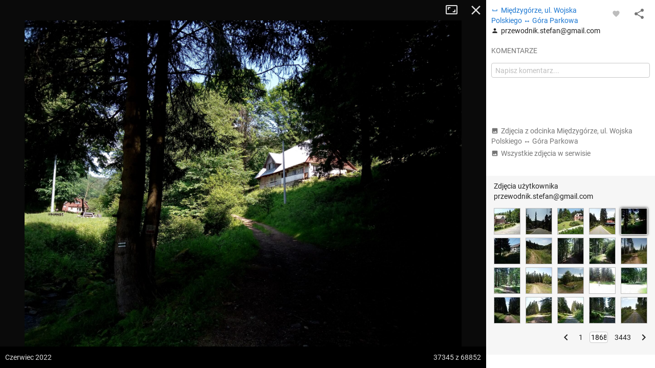

--- FILE ---
content_type: application/javascript; charset=utf-8
request_url: https://fundingchoicesmessages.google.com/f/AGSKWxUgZ3GrF6AcH_XqkWN5epR56fVN1x5E797e7OQBNvu37NcPJ_tu-LFD70UvsprAAp421S7Wg12cw82w-qzA22gCZmumq4DOWjoYA-X92MdmSVuKaUWbjf4dMKQo5SOmD_3KRcj5IOgV6sa3tqZoUmdg4YBDneuTa-1h6OuhetVO62omPEk068GdnzoD/_/absolutebm.aspx?_theme/ads//ad1_/fn_ads./adflow.
body_size: -1285
content:
window['267329bc-7ea4-4220-9a6c-40ba3d27556b'] = true;